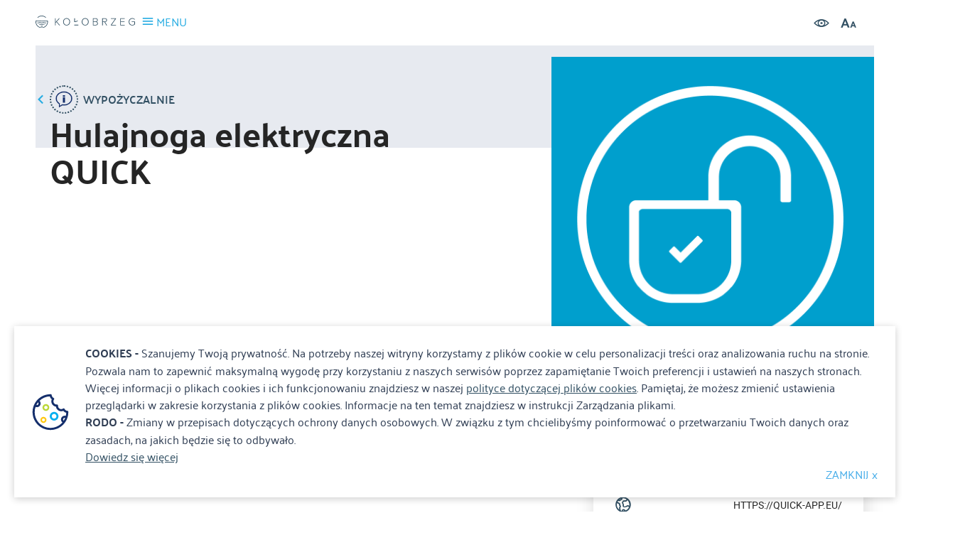

--- FILE ---
content_type: text/html; charset=UTF-8
request_url: https://serwis.kolobrzeg.eu/6375-kolobrzeg-hulajnoga-elektryczna-quick
body_size: 4712
content:
<!DOCTYPE html>
<html lang="pl">
<head>
    <meta charset="utf-8">
    <meta http-equiv="X-UA-Compatible" content="IE=edge">
    <meta name="viewport" content="width=device-width, initial-scale=1.0, maximum-scale=1.0, user-scalable=no"/>
        <meta name="description" content="">
        <meta name="author" content="">
        <link rel="apple-touch-icon" sizes="180x180" href="/favicon/apple-touch-icon.png">
    <link rel="icon" type="image/png" sizes="32x32" href="/favicon/favicon-32x32.png">
    <link rel="icon" type="image/png" sizes="16x16" href="/favicon/favicon-16x16.png">
    <link rel="manifest" href="/favicon/manifest.json">
    <link rel="mask-icon" href="/favicon/safari-pinned-tab.svg" color="#5bbad5">
    <link rel="shortcut icon" href="/favicon/favicon.ico">
    <meta name="msapplication-config" content="/favicon/browserconfig.xml">
    <meta name="theme-color" content="#ffffff">


	        <meta property="og:title" content="Hulajnoga elektryczna QUICK"/>
	        <meta property="og:description" content=""/>
	        <meta property="og:url" content="https://serwis.kolobrzeg.eu/6375-kolobrzeg-hulajnoga-elektryczna-quick"/>
	        <meta property="og:locale" content="pl_PL"/>
	        <meta property="og:image" content="https://serwis.kolobrzeg.eu/media/photos/8972/xl.png"/>
	
	<link rel="stylesheet" href="/resources/styles/vendor.css">
    <link rel="stylesheet" href="/css/main.min.css?lm=1767088435">

    <!--[if lt IE 9]>
    <script src="https://cdnjs.cloudflare.com/ajax/libs/html5shiv/3.7.3/html5shiv.js"></script>
    <![endif]-->
    
		
    <script type="text/javascript" src="/resources/scripts/jquery.js"></script>
<script type="text/javascript" src="/resources/scripts/gallery.min.js"></script>
<script type="text/javascript" src="/resources/scripts/vendor.js"></script>
<script type="text/javascript" src="/resources/scripts/main.js"></script>
<title>Hulajnoga elektryczna QUICK Kołobrzeg  - Kolobrzeg.eu</title>

    <base href="/"/>
        <!-- Google tag (gtag.js) -->
    <script async src="https://www.googletagmanager.com/gtag/js?id=G-RCQXBNKLWS"></script>
    <script>
        window.dataLayer = window.dataLayer || [];
        function gtag(){dataLayer.push(arguments);}
        gtag('js', new Date());

        gtag('config', 'G-RCQXBNKLWS');
    </script>
    <!-- Google Tag Manager -->
    <script>(function(w,d,s,l,i){w[l]=w[l]||[];w[l].push({'gtm.start':
                new Date().getTime(),event:'gtm.js'});var f=d.getElementsByTagName(s)[0],
            j=d.createElement(s),dl=l!='dataLayer'?'&l='+l:'';j.async=true;j.src=
            'https://www.googletagmanager.com/gtm.js?id='+i+dl;f.parentNode.insertBefore(j,f);
        })(window,document,'script','dataLayer','GTM-MBMBLCK');</script>
    <!-- End Google Tag Manager -->
        <script type="application/ld+json">{
            "@context": "http://schema.org",
            "@type": "LocalBusiness",
            "address": {
                "@type": "PostalAddress",
                "addressLocality": "Kołobrzeg",
                "streetAddress": "Armii Krajowej 12",
                "postalCode": "78-100",
                "addressRegion": "zachodniopomorskie"
            },
            "name": "Miejska Informacja Turystyczna",
            "openingHours": [
                "Mo-Fr 08:00-16:00",
                "Sa-Su Zamknięte"
            ],
            "email": "it@um.kolobrzeg.pl",
            "telephone": "943551320",
            "vatID": "6711772177",
            "image": "https://www.kolobrzeg.eu/resources/images/logo-small.svg"
        }
    </script>
</head>

<body class="subpage details-page" >
<!-- Google Tag Manager (noscript) -->
<noscript><iframe src="https://www.googletagmanager.com/ns.html?id=GTM-MBMBLCK"
                  height="0" width="0" style="display:none;visibility:hidden"></iframe></noscript>
<!-- End Google Tag Manager (noscript) -->
<header>
    <div class="topbar">
        <div class="settings">
            <div class="input-group search open">
                <form action="/site/search">
                    <label for="site-search" style="display: none">Szukaj</label>
                    <input type="text" name="q" value="" id="site-search" placeholder="Szukaj...">
                    <button type="submit" class="search-icon" title="Szukaj"><i class="icon-search"></i></button>
                </form>
            </div>
            <div class="settings-icons">
                <a class="contrast"><i class="icon-eye"></i></a>
                <a class="bigger-fonts"><i class="icon-letters"></i></a>
            </div>
            <div id="google_translate_element"></div>
        </div>

        <script>
            function googleTranslateElementInit() {
                new google.translate.TranslateElement({pageLanguage: 'pl', includedLanguages: 'pl,en,de,ru,cs,uk,no,da,it,hr', layout: google.translate.TranslateElement.InlineLayout.SIMPLE, autoDisplay: true}, 'google_translate_element');
            }
        </script>
        <script src="https://translate.google.com/translate_a/element.js?cb=googleTranslateElementInit"></script>
    </div>
    <div class="menu-box">
        <a href="/" class="brand"><h3>Hulajnoga elektryczna QUICK Kołobrzeg  - Kolobrzeg.eu</h3></a>
        <a class="menu-toggle">
            <i class="icon-menu"></i>
            <span>MENU</span>
        </a>

        <div class="menu-toggle-box">
            <div class="settings">
                <div class="input-group search">
                    <label for="main-search" style="display: none">Szukaj</label>
                    <input type="text" name="main_search" value="" id="main-search" placeholder="Szukaj..">
                    <button type="button" class="search-icon" title="Szukaj"><i class="icon-search"></i></button>
                </div>
                <div class="settings-icons">
                    <a class="contrast" title="Wysoki kontrast"><i class="icon-eye"></i></a>
                    <a class="bigger-fonts"><i class="icon-letters" title="Rozmiar tekstu"></i></a>
                </div>
            </div>
			<ul class="main-nav" id="yw0">
<li class="has-submenu"><a href="/poznaj-kolobrzeg">Poznaj Kołobrzeg</a>
<ul>
<li><a href="/historia-miasta">Historia miasta</a></li>
<li><a href="/bogactwa-kolobrzegu">Bogactwa Kołobrzegu</a></li>
<li><a href="/historia-uzdrowiska">Historia uzdrowiska</a></li>
<li><a href="/lokalizacja-miasta">Lokalizacja miasta</a></li>
<li><a href="/kolobrzeg-w-liczbach">Kołobrzeg w liczbach</a></li>
</ul>
</li>
<li class="has-submenu"><a href="/miejsca">Miejsca</a>
<ul>
<li><a href="/noclegi">Noclegi</a></li>
<li><a href="/atrakcje">Atrakcje</a></li>
<li><a href="/gastronomia">Gastronomia</a></li>
<li><a href="/sport-i-rekreacja">Sport i rekreacja</a></li>
<li><a href="/kultura">Kultura</a></li>
<li><a href="/informacje-praktyczne">Informacje praktyczne</a></li>
</ul>
</li>
<li class="has-submenu"><a href="/trasy">Trasy</a>
<ul>
<li><a href="/rowerowe">Rowerowe</a></li>
<li><a href="/piesze">Piesze</a></li>
<li><a href="/kajakowe">Kajakowe</a></li>
</ul>
</li>
<li class="has-submenu"><a href="/wydarzenia">Wydarzenia</a>
<ul>
<li><a href="/wydarzenia-aktualnosci">Aktualności</a></li>
<li><a href="/imprezy-cykliczne">Imprezy cykliczne</a></li>
<li><a href="/jarmark-solny">Jarmark Solny (archiwum)</a></li>
<li><a href="/jarmark-bozonarodzeniowy">Festyn Mikołajkowy (archiwum)</a></li>
</ul>
</li>
<li><a href="/parkingi">Parkingi</a></li>
<li><a href="/informacje">Informacje</a></li>
<li class="has-submenu"><a href="/galeria">Galeria</a>
<ul>
<li><a target="_blank" href="http://kolobrzeg.webcamera.pl/">Kamera - Molo</a></li>
<li><a target="_blank" href="http://kolobrzeg-marina.webcamera.pl/">Kamera - Port Jachtowy</a></li>
<li><a target="_blank" href="https://www.kolobrzeg360.pl/">Kołobrzeg spacerem</a></li>
<li><a target="_blank" href="http://media3d.eu/ratusz/ratuszkg.html">Kołobrzeg zimą</a></li>
</ul>
</li>
<li><a target="_blank" href="https://latarnia.kolobrzeg.eu/">Latarnia morska</a></li>
<li><a target="_blank" href="https://baszta.kolobrzeg.eu/">Baszta lontowa</a></li>
<li><a target="_blank" href="/mariany">Mariany</a></li>
<li><a target="_blank" href="/mapping">Mapping</a></li>
</ul>			<ul class="social-icons">
                <li><a class="fb" href="https://www.facebook.com/kolobrzeg.eu" target="_blank" title="Facebook"><i class="icon-social-facebook"></i></a></li>
                    <li><a class="yt" href="https://www.youtube.com/user/klimatycznykolobrzeg" target="_blank" title="Youtube"><i class="icon-social-youtube"></i></a></li>
                        <li><a class="inst" href="https://www.instagram.com/kolobrzeg.eu" target="_blank" title="Instagram"><i class="icon-instagram"></i></a></li>
            </ul>        </div>
    </div>
</header>


<section class="details-view-heading">
    <div class="box">
        <div class="container">
            <a class="prev-page-btn" href="/kategoria/87,wypozyczalnie">
                <i class="icon-arrow-left"></i>
                <i class="circle-icon big dblue"><img src="/media/category/87/icon-xxs.png" alt="Wypożyczalnie"></i>
                <span>Wypożyczalnie</span>
            </a>
                            <div style="background-image: url('/media/photos/8972/xxxl.png');" class="absolute-image non-horizontal">
                    <a href="/media/photos/8972/noresize.png" data-rel="lightcase:gallery" title="Hulajnoga elektryczna QUICK"></a>
                        <div class="info-box hidden-xs hidden-sm">
        <h3 class="title">Informacje kontaktowe</h3>
                    <div class="info-line">
                <i class="icon-pin"></i>
                <p>Kołobrzeg</p>
            </div>
                                    <div class="info-line">
                <i class="icon-at"></i>
                <p><a href="mailto:kontakt@quick-app.eu">kontakt@quick-app.eu</a></p>
            </div>
                            <div class="info-line">
                <i class="icon-earth"></i>
                <p><a href="https://quick-app.eu/" target="_blank">https://quick-app.eu/</a></p>
            </div>
                            <div class="info-line">
                <i class="icon-social-facebook"></i>
                <p><a href="http://www.facebook.com/QuickPolska">QuickPolska</a></p>
            </div>
            </div>
                </div>
                    </div>
    </div>
    <div class="container">
        <h1 class="main-title">Hulajnoga elektryczna QUICK</h1>
        <div class="row">
            <div class="col-md-6">
                            </div>
            <div class="col-md-4">
                            </div>
        </div>
    </div>
</section>


<section class="details-view-content no-location">
    <div class="container">
        <div class="row">
            <div class="col-lg-4 col-md-5 col-sm-6 col-xs-12 pull-right z50">
                    <div class="info-box hidden-md hidden-lg">
        <h3 class="title">Informacje kontaktowe</h3>
                    <div class="info-line">
                <i class="icon-pin"></i>
                <p>Kołobrzeg</p>
            </div>
                                    <div class="info-line">
                <i class="icon-at"></i>
                <p><a href="mailto:kontakt@quick-app.eu">kontakt@quick-app.eu</a></p>
            </div>
                            <div class="info-line">
                <i class="icon-earth"></i>
                <p><a href="https://quick-app.eu/" target="_blank">https://quick-app.eu/</a></p>
            </div>
                            <div class="info-line">
                <i class="icon-social-facebook"></i>
                <p><a href="http://www.facebook.com/QuickPolska">QuickPolska</a></p>
            </div>
            </div>
            </div>
            <div class="col-lg-8 col-md-7 text-content">
                    <div></div>
                <div class="extra-info">
	                	                                </div>
                <div class="addthis_inline_share_toolbox"></div>
            </div>
        </div>
                
<div class="media-container media-audio">
        <ul class="ts-list" style="list-style-type: none; padding: 0;">
            </ul>
</div>    </div>
</section>


<section>
    <div class="container">
        <div class="footer-carousel less-slides carousel-nav small">
            <div class="swiper-container">
                <div class="swiper-wrapper">
                                        <div class="swiper-slide">
                        <a href="/artykul/63/kolobrzeska-karta-mieszkanca" target="_blank"><img src="/media/photos/4478/m.png" alt="Kołobrzeska Karta Mieszkańca" /></a>
                    </div>
                                        <div class="swiper-slide">
                        <a href="/artykul/55/rodo" target="_blank"><img src="/media/photos/4849/m.jpg" alt="RODO	" /></a>
                    </div>
                                        <div class="swiper-slide">
                        <a href="/205-kolobrzeg-psia-plaza-wschodnia" target="_blank"><img src="/media/photos/6404/m.jpg" alt="Psia Plaża" /></a>
                    </div>
                                        <div class="swiper-slide">
                        <a href="/artykul/51/miejska-stacja-minielektroodpadow" target="_blank"><img src="/media/photos/3311/m.jpg" alt="Miejska Stacja Minielektroodpadów" /></a>
                    </div>
                                        <div class="swiper-slide">
                        <a href="	https://kolobrzeg.eu/upload/photos/folders/50/m.jpg" target="_blank"><img src="/media/photos/9390/m.jpg" alt="Kołobrzeskie Mariany" /></a>
                    </div>
                                    </div>
            </div>
            <i class="prev-button"></i>
            <i class="next-button"></i>
        </div>
    </div>
</section>
<footer>
    <div class="container">
        <div class="row">
            <div class="col-md-5">
                <div class="info-box">
                    <a href="#" class="brand-mono" title="Treespot"></a>
                    <div class="content">
                        <p>Miejska Informacja Turystyczna</p>
<p>ul. Armii Krajowej 12, 78-100 Kołobrzeg</p>
<p>tel. 94 35 51 320</p>
<p><a href="mailto:it@kolobrzeg.eu">it@kolobrzeg.eu</a></p>                    </div>
                </div>
            </div>
            <div class="col-md-7 text-right">
                <ul class="footer-nav" id="yw1">
<li><a href="/wydarzenia">Wydarzenia</a></li>
<li><a target="_blank" href="http://www.km.kolobrzeg.pl">Komunikacja</a></li>
<li><a href="/informacje">Aktualności</a></li>
<li><a href="/mapa-kolobrzegu">MAPA MIASTA</a></li>
<li><a target="_blank" href="/rodo">RODO</a></li>
<li><a href="/deklaracja-dostepnosci">Deklaracja dostępności</a></li>
<li><a href="/kontakt">Kontakt</a></li>
</ul>                <ul class="social-icons">
                <li><a class="fb" href="https://www.facebook.com/kolobrzeg.eu" target="_blank" title="Facebook"><i class="icon-social-facebook"></i></a></li>
                    <li><a class="yt" href="https://www.youtube.com/user/klimatycznykolobrzeg" target="_blank" title="Youtube"><i class="icon-social-youtube"></i></a></li>
                        <li><a class="inst" href="https://www.instagram.com/kolobrzeg.eu" target="_blank" title="Instagram"><i class="icon-instagram"></i></a></li>
            </ul>            </div>
        </div>
    </div>
    <div class="copyrights text-center">
        Realizacja: <a href="#" target="_blank">Amistad.pl</a>
    </div>
</footer>

    <div id="accept-cookies-question">
        <b>COOKIES - </b>
        Szanujemy Twoją prywatność. Na potrzeby naszej witryny korzystamy z plików cookie w celu personalizacji treści oraz analizowania ruchu na stronie. Pozwala nam to zapewnić maksymalną wygodę przy korzystaniu z naszych serwisów poprzez zapamiętanie Twoich preferencji i ustawień na naszych stronach. Więcej informacji o plikach cookies i ich funkcjonowaniu znajdziesz w naszej <a href="/polityka_cookies.pdf">polityce dotyczącej plików cookies</a>. Pamiętaj, że możesz zmienić ustawienia przeglądarki w zakresie korzystania z plików cookies. Informacje na ten temat znajdziesz w instrukcji Zarządzania plikami.
        <br />
        <b>RODO - </b>
        Zmiany w przepisach dotyczących ochrony danych osobowych. W związku z tym chcielibyśmy poinformować o przetwarzaniu Twoich danych oraz zasadach, na jakich będzie się to odbywało.<br />

        <a href="/artykul/55/rodo" target="_blank">Dowiedz się więcej</a> <br />
        <a class="close">ZAMKNIJ x</a>
    </div>

    <script>
        $(function() {
            $('#accept-cookies-question a').click(function() {
                $.cookie('cookies_rodo', 1, {expires: 360});
                $('#accept-cookies-question').fadeOut('fast')
            })
        })
    </script>


<script type="text/javascript" src="//s7.addthis.com/js/300/addthis_widget.js#pubid=ra-596e250af479aba3"></script>
</html>
<script type="text/javascript">
/*<![CDATA[*/

    Site.setLang('pl');

/*]]>*/
</script>
